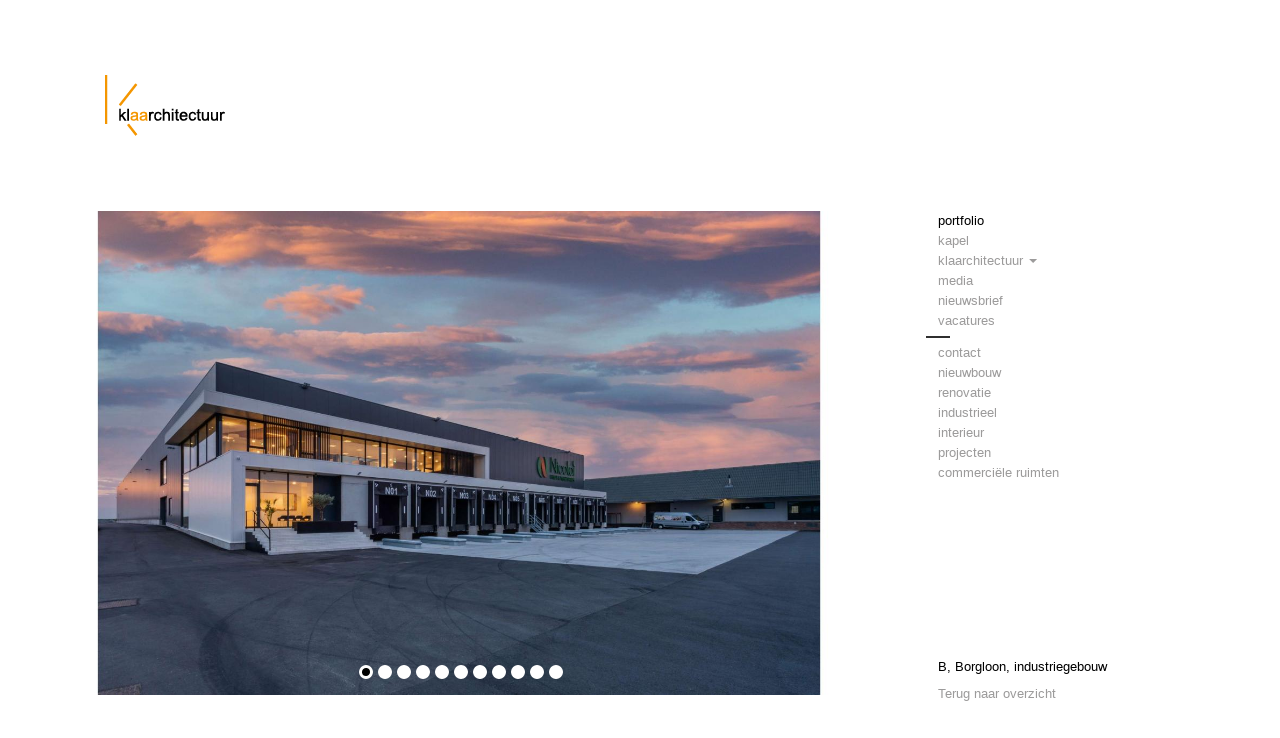

--- FILE ---
content_type: text/html; charset=utf-8
request_url: http://klaarchitectuur.be/b-borgloon-industriegebouw
body_size: 4647
content:
<!DOCTYPE html>
<html lang="en" dir="ltr" prefix="content: http://purl.org/rss/1.0/modules/content/ dc: http://purl.org/dc/terms/ foaf: http://xmlns.com/foaf/0.1/ og: http://ogp.me/ns# rdfs: http://www.w3.org/2000/01/rdf-schema# sioc: http://rdfs.org/sioc/ns# sioct: http://rdfs.org/sioc/types# skos: http://www.w3.org/2004/02/skos/core# xsd: http://www.w3.org/2001/XMLSchema#">
<head>
  <link rel="profile" href="http://www.w3.org/1999/xhtml/vocab" />
  <meta charset="utf-8">
  <meta name="viewport" content="width=device-width, initial-scale=1.0, maximum-scale=1.0, user-scalable=no, minimal-ui" />
  <meta name="viewport" content="width=device-width, initial-scale=1.0">
  <meta name="viewport" content="width=device-width, initial-scale=1.0, maximum-scale=1.0, user-scalable=no, minimal-ui" />
  <meta name="HandheldFriendly" content="True">
  <meta name="MobileOptimized" content="320">
  <meta http-equiv="cleartype" content="on"> 
  <meta http-equiv="Content-Type" content="text/html; charset=utf-8" />
<link rel="shortcut icon" href="http://klaarchitectuur.be/sites/default/files/favicon_1.png" type="image/png" />
<meta name="generator" content="Drupal 7 (http://drupal.org)" />
<link rel="canonical" href="http://klaarchitectuur.be/b-borgloon-industriegebouw" />
<link rel="shortlink" href="http://klaarchitectuur.be/node/174" />
  <title>B, Borgloon, industriegebouw | Klaarchitectuur</title>
  <style>
@import url("http://klaarchitectuur.be/modules/system/system.base.css?o7uclc");
</style>
<style>
@import url("http://klaarchitectuur.be/modules/field/theme/field.css?o7uclc");
@import url("http://klaarchitectuur.be/modules/node/node.css?o7uclc");
@import url("http://klaarchitectuur.be/sites/all/modules/views/css/views.css?o7uclc");
@import url("http://klaarchitectuur.be/sites/all/modules/ckeditor/css/ckeditor.css?o7uclc");
</style>
<style>
@import url("http://klaarchitectuur.be/sites/all/libraries/colorbox/example3/colorbox.css?o7uclc");
@import url("http://klaarchitectuur.be/sites/all/modules/ctools/css/ctools.css?o7uclc");
@import url("http://klaarchitectuur.be/sites/all/modules/flexslider/assets/css/flexslider_img.css?o7uclc");
</style>
<style>
@import url("http://klaarchitectuur.be/sites/all/themes/bootstrap_sub/css/style.css?o7uclc");
</style>
  <!-- HTML5 element support for IE6-8 -->
  <!--[if lt IE 9]>
    <script src="//html5shiv.googlecode.com/svn/trunk/html5.js"></script>
  <![endif]-->
  <script src="http://klaarchitectuur.be/sites/all/modules/jquery_update/replace/jquery/1.10/jquery.min.js?v=1.10.2"></script>
<script src="http://klaarchitectuur.be/misc/jquery.once.js?v=1.2"></script>
<script src="http://klaarchitectuur.be/misc/drupal.js?o7uclc"></script>
<script src="http://klaarchitectuur.be/sites/all/libraries/colorbox/jquery.colorbox-min.js?o7uclc"></script>
<script src="http://klaarchitectuur.be/sites/all/modules/colorbox/js/colorbox.js?o7uclc"></script>
<script src="http://klaarchitectuur.be/sites/all/modules/colorbox/js/colorbox_inline.js?o7uclc"></script>
<script src="http://klaarchitectuur.be/sites/all/modules/google_analytics/googleanalytics.js?o7uclc"></script>
<script>(function(i,s,o,g,r,a,m){i["GoogleAnalyticsObject"]=r;i[r]=i[r]||function(){(i[r].q=i[r].q||[]).push(arguments)},i[r].l=1*new Date();a=s.createElement(o),m=s.getElementsByTagName(o)[0];a.async=1;a.src=g;m.parentNode.insertBefore(a,m)})(window,document,"script","//www.google-analytics.com/analytics.js","ga");ga("create", "UA-77513490-1", {"cookieDomain":"auto"});ga("set", "anonymizeIp", true);ga("send", "pageview");</script>
<script src="http://klaarchitectuur.be/sites/all/modules/field_group/field_group.js?o7uclc"></script>
<script src="http://klaarchitectuur.be/sites/all/libraries/flexslider/jquery.flexslider-min.js?o7uclc"></script>
<script src="http://klaarchitectuur.be/sites/all/themes/bootstrap_sub/bootstrap/js/affix.js?o7uclc"></script>
<script src="http://klaarchitectuur.be/sites/all/themes/bootstrap_sub/bootstrap/js/alert.js?o7uclc"></script>
<script src="http://klaarchitectuur.be/sites/all/themes/bootstrap_sub/bootstrap/js/button.js?o7uclc"></script>
<script src="http://klaarchitectuur.be/sites/all/themes/bootstrap_sub/bootstrap/js/carousel.js?o7uclc"></script>
<script src="http://klaarchitectuur.be/sites/all/themes/bootstrap_sub/bootstrap/js/collapse.js?o7uclc"></script>
<script src="http://klaarchitectuur.be/sites/all/themes/bootstrap_sub/bootstrap/js/dropdown.js?o7uclc"></script>
<script src="http://klaarchitectuur.be/sites/all/themes/bootstrap_sub/bootstrap/js/modal.js?o7uclc"></script>
<script src="http://klaarchitectuur.be/sites/all/themes/bootstrap_sub/bootstrap/js/tooltip.js?o7uclc"></script>
<script src="http://klaarchitectuur.be/sites/all/themes/bootstrap_sub/bootstrap/js/popover.js?o7uclc"></script>
<script src="http://klaarchitectuur.be/sites/all/themes/bootstrap_sub/bootstrap/js/scrollspy.js?o7uclc"></script>
<script src="http://klaarchitectuur.be/sites/all/themes/bootstrap_sub/bootstrap/js/tab.js?o7uclc"></script>
<script src="http://klaarchitectuur.be/sites/all/themes/bootstrap_sub/bootstrap/js/transition.js?o7uclc"></script>
<script src="http://klaarchitectuur.be/sites/all/themes/bootstrap_sub/js/jquery.flexslider-min.js?o7uclc"></script>
<script src="http://klaarchitectuur.be/sites/all/themes/bootstrap_sub/js/portfolio-menu.js?o7uclc"></script>
<script src="http://klaarchitectuur.be/sites/all/themes/bootstrap_sub/js/custom.js?o7uclc"></script>
<script>jQuery.extend(Drupal.settings, {"basePath":"\/","pathPrefix":"","ajaxPageState":{"theme":"bootstrap_sub","theme_token":"d0YtP6-BbuDZbT55qWnShvI61c_9dHB5gKMiDcxRva0","js":{"sites\/all\/modules\/flexslider\/assets\/js\/flexslider.load.js":1,"sites\/all\/themes\/bootstrap\/js\/bootstrap.js":1,"sites\/all\/modules\/jquery_update\/replace\/jquery\/1.10\/jquery.min.js":1,"misc\/jquery.once.js":1,"misc\/drupal.js":1,"sites\/all\/libraries\/colorbox\/jquery.colorbox-min.js":1,"sites\/all\/modules\/colorbox\/js\/colorbox.js":1,"sites\/all\/modules\/colorbox\/js\/colorbox_inline.js":1,"sites\/all\/modules\/google_analytics\/googleanalytics.js":1,"0":1,"sites\/all\/modules\/field_group\/field_group.js":1,"sites\/all\/libraries\/flexslider\/jquery.flexslider-min.js":1,"sites\/all\/themes\/bootstrap_sub\/bootstrap\/js\/affix.js":1,"sites\/all\/themes\/bootstrap_sub\/bootstrap\/js\/alert.js":1,"sites\/all\/themes\/bootstrap_sub\/bootstrap\/js\/button.js":1,"sites\/all\/themes\/bootstrap_sub\/bootstrap\/js\/carousel.js":1,"sites\/all\/themes\/bootstrap_sub\/bootstrap\/js\/collapse.js":1,"sites\/all\/themes\/bootstrap_sub\/bootstrap\/js\/dropdown.js":1,"sites\/all\/themes\/bootstrap_sub\/bootstrap\/js\/modal.js":1,"sites\/all\/themes\/bootstrap_sub\/bootstrap\/js\/tooltip.js":1,"sites\/all\/themes\/bootstrap_sub\/bootstrap\/js\/popover.js":1,"sites\/all\/themes\/bootstrap_sub\/bootstrap\/js\/scrollspy.js":1,"sites\/all\/themes\/bootstrap_sub\/bootstrap\/js\/tab.js":1,"sites\/all\/themes\/bootstrap_sub\/bootstrap\/js\/transition.js":1,"sites\/all\/themes\/bootstrap_sub\/js\/jquery.flexslider-min.js":1,"sites\/all\/themes\/bootstrap_sub\/js\/portfolio-menu.js":1,"sites\/all\/themes\/bootstrap_sub\/js\/custom.js":1},"css":{"modules\/system\/system.base.css":1,"modules\/field\/theme\/field.css":1,"modules\/node\/node.css":1,"sites\/all\/modules\/views\/css\/views.css":1,"sites\/all\/modules\/ckeditor\/css\/ckeditor.css":1,"sites\/all\/libraries\/colorbox\/example3\/colorbox.css":1,"sites\/all\/modules\/ctools\/css\/ctools.css":1,"sites\/all\/modules\/flexslider\/assets\/css\/flexslider_img.css":1,"sites\/all\/libraries\/flexslider\/flexslider.css":1,"sites\/all\/themes\/bootstrap_sub\/css\/style.css":1,"sites\/all\/themes\/bootstrap_sub\/css\/flexslider\/flexslider.css":1}},"colorbox":{"transition":"elastic","speed":"350","opacity":"0.85","slideshow":false,"slideshowAuto":true,"slideshowSpeed":"2500","slideshowStart":"start slideshow","slideshowStop":"stop slideshow","current":"{current} of {total}","previous":"\u00ab Prev","next":"Next \u00bb","close":"Close","overlayClose":true,"maxWidth":"98%","maxHeight":"98%","initialWidth":"200","initialHeight":"350","fixed":true,"scrolling":true,"mobiledetect":true,"mobiledevicewidth":"480px"},"googleanalytics":{"trackOutbound":1,"trackMailto":1,"trackDownload":1,"trackDownloadExtensions":"7z|aac|arc|arj|asf|asx|avi|bin|csv|doc(x|m)?|dot(x|m)?|exe|flv|gif|gz|gzip|hqx|jar|jpe?g|js|mp(2|3|4|e?g)|mov(ie)?|msi|msp|pdf|phps|png|ppt(x|m)?|pot(x|m)?|pps(x|m)?|ppam|sld(x|m)?|thmx|qtm?|ra(m|r)?|sea|sit|tar|tgz|torrent|txt|wav|wma|wmv|wpd|xls(x|m|b)?|xlt(x|m)|xlam|xml|z|zip","trackColorbox":1},"field_group":{"div":"full"},"flexslider":{"optionsets":{"flex1":{"namespace":"flex-","selector":".slides \u003E li","easing":"swing","direction":"horizontal","reverse":false,"smoothHeight":false,"startAt":0,"animationSpeed":600,"initDelay":0,"useCSS":true,"touch":true,"video":false,"keyboard":true,"multipleKeyboard":false,"mousewheel":0,"controlsContainer":".flex-control-nav-container","sync":"","asNavFor":"","itemWidth":0,"itemMargin":0,"minItems":0,"maxItems":0,"move":0,"animation":"slide","slideshow":true,"slideshowSpeed":"7000","directionNav":true,"controlNav":true,"prevText":"Vorige","nextText":"Volgende","pausePlay":true,"pauseText":"Pause","playText":"Play","randomize":false,"thumbCaptions":false,"thumbCaptionsBoth":false,"animationLoop":true,"pauseOnAction":true,"pauseOnHover":true,"manualControls":""}},"instances":{"flexslider-1":"flex1"}},"bootstrap":{"anchorsFix":"0","anchorsSmoothScrolling":"0","formHasError":1,"popoverEnabled":1,"popoverOptions":{"animation":1,"html":0,"placement":"right","selector":"","trigger":"click","triggerAutoclose":1,"title":"","content":"","delay":0,"container":"body"},"tooltipEnabled":1,"tooltipOptions":{"animation":1,"html":0,"placement":"auto left","selector":"","trigger":"hover focus","delay":0,"container":"body"}}});</script>
</head>
<body role="document" class="html not-front not-logged-in one-sidebar sidebar-first page-node page-node- page-node-174 node-type-portfolio">
  <div id="skip-link">
    <a href="#main-content" class="element-invisible element-focusable">Skip to main content</a>
  </div>
    <header id="navbar" role="banner" class="navbar container navbar-default">
  <div class="container">
    <div class="navbar-header">
              <a class="logo navbar-btn pull-left" href="/" title="Home">
          <img src="http://klaarchitectuur.be/sites/all/themes/bootstrap_sub/logo.png" alt="Home" />
        </a>
      
              <a class="name navbar-brand" href="/" title="Home">Klaarchitectuur</a>
      
              <button type="button" class="navbar-toggle collapsed" data-toggle="collapse" data-target=".navbar-collapse">
          <span class="sr-only">Toggle navigation</span>
          <span class="icon-bar top-bar"></span>
          <span class="icon-bar middle-bar"></span>
          <span class="icon-bar bottom-bar"></span>
        </button>
          </div>

          <div class="navbar-collapse collapse">
        <nav role="navigation">
                      <ul class="menu nav navbar-nav"><li class="first leaf"><a href="/portfolio" title="">portfolio</a></li>
<li class="leaf"><a href="/kapel-klaarchitectuur">kapel</a></li>
<li class="expanded dropdown"><a href="/%3Cfront%3E" data-target="#" class="dropdown-toggle" data-toggle="dropdown">klaarchitectuur <span class="caret"></span></a><ul class="dropdown-menu"><li class="first leaf"><a href="/klaarchitectuur">over ons</a></li>
<li class="leaf"><a href="/architect-gregory-nijs" title="">Gregory Nijs</a></li>
<li class="leaf"><a href="/architecten-limburg">architecten in Limburg</a></li>
<li class="leaf"><a href="/hedendaagse-architectuur">hedendaags</a></li>
<li class="last leaf"><a href="/getuigenissen">getuigenissen</a></li>
</ul></li>
<li class="leaf"><a href="/Media" title="">media</a></li>
<li class="leaf"><a href="/nieuwsbrief">nieuwsbrief</a></li>
<li class="last leaf"><a href="/contact">contact</a></li>
</ul>                                      </nav>
      </div>
      </div>
</header>

<div class="main-container container">

  <header role="banner" id="page-header">
    
      <div class="region region-header">
    <section id="block-block-3" class="block block-block clearfix">

      
  <div class="klaarchitectuur-logo-hover"><a href="portfolio"><img alt="logo klaarchitectuur" src="../sites/all/themes/bootstrap_sub/images/logo-hover.png" /></a></div>

</section>
  </div>
  </header> <!-- /#page-header -->

  <div class="row">

          <aside class="col-sm-3" role="complementary">
          <div class="region region-sidebar-first well">
    <section id="block-system-navigation" class="block block-system block-menu clearfix">

      
  <ul class="menu nav"><li class="first leaf"><a href="/portfolio" title="">portfolio</a></li>
<li class="leaf"><a href="/kapel-klaarchitectuur" title="">kapel</a></li>
<li class="expanded dropdown"><a href="/%3Cfront%3E" data-target="#" class="dropdown-toggle" data-toggle="dropdown">klaarchitectuur <span class="caret"></span></a><ul class="dropdown-menu"><li class="first leaf"><a href="/klaarchitectuur" title="">over ons</a></li>
<li class="leaf"><a href="/architect-gregory-nijs" title="">Gregory Nijs</a></li>
<li class="leaf"><a href="/architecten-limburg">architecten in Limburg</a></li>
<li class="leaf"><a href="/hedendaagse-architectuur">hedendaags</a></li>
<li class="last leaf"><a href="/getuigenissen">getuigenissen</a></li>
</ul></li>
<li class="leaf"><a href="/media" title="">media</a></li>
<li class="leaf"><a href="/nieuwsbrief" title="">nieuwsbrief</a></li>
<li class="leaf"><a href="/vacatures">vacatures</a></li>
<li class="leaf"><a href="/contact">contact</a></li>
<li class="leaf"><a href="/portfolio/nieuwbouw" title="nieuwbouw">nieuwbouw</a></li>
<li class="leaf"><a href="/portfolio/renovatie" title="renovatie">renovatie</a></li>
<li class="leaf"><a href="/portfolio/industrieel" title="industrieel">industrieel</a></li>
<li class="leaf"><a href="/portfolio/interieur" title="interieur">interieur</a></li>
<li class="leaf"><a href="/portfolio/projecten" title="projecten">projecten</a></li>
<li class="last leaf"><a href="/portfolio/commerci%C3%ABle-ruimten" title="commerciële ruimten">commerciële ruimten</a></li>
</ul>
</section>
  </div>
      </aside>  <!-- /#sidebar-first -->
    
    <section class="col-sm-9">
                  <a id="main-content"></a>
                    <h1 class="page-header">B, Borgloon, industriegebouw</h1>
                                                          <div class="region region-content">
    <section id="block-system-main" class="block block-system clearfix">

      
  <div  about="/b-borgloon-industriegebouw" typeof="sioc:Item foaf:Document" class="ds-1col node node-portfolio view-mode-full  clearfix">

  
  <div  id="flexslider-1" class="flexslider">
  <ul class="slides"><li><img typeof="foaf:Image" class="img-responsive" src="http://klaarchitectuur.be/sites/default/files/styles/desktop/public/%C2%A9studiopsg.be%20-%20PSG_7243_2.jpg?itok=tYcskcaT" width="1700" height="900" alt="" title="" /></li>
<li><img typeof="foaf:Image" class="img-responsive" src="http://klaarchitectuur.be/sites/default/files/styles/desktop/public/%C2%A9studiopsg.be%20-%20PSG_6983_0.jpg?itok=qhaBhPmw" width="1700" height="900" alt="" title="" /></li>
<li><img typeof="foaf:Image" class="img-responsive" src="http://klaarchitectuur.be/sites/default/files/styles/desktop/public/%C2%A9studiopsg.be%20-%20PSG_6989_0.jpg?itok=aOIBeDBS" width="1700" height="900" alt="" title="" /></li>
<li><img typeof="foaf:Image" class="img-responsive" src="http://klaarchitectuur.be/sites/default/files/styles/desktop/public/%C2%A9studiopsg.be%20-%20PSG_7171_0.jpg?itok=coe30Vpv" width="1700" height="900" alt="" title="" /></li>
<li><img typeof="foaf:Image" class="img-responsive" src="http://klaarchitectuur.be/sites/default/files/styles/desktop/public/%C2%A9studiopsg.be%20-%20PSG_7030_0.jpg?itok=5dh3Dhd1" width="1700" height="900" alt="" title="" /></li>
<li><img typeof="foaf:Image" class="img-responsive" src="http://klaarchitectuur.be/sites/default/files/styles/desktop/public/%C2%A9studiopsg.be%20-%20PSG_7059_0.jpg?itok=4lQ-Up93" width="1700" height="900" alt="" title="" /></li>
<li><img typeof="foaf:Image" class="img-responsive" src="http://klaarchitectuur.be/sites/default/files/styles/desktop/public/%C2%A9studiopsg.be%20-%20PSG_7076_0.jpg?itok=vXjP7oon" width="1700" height="900" alt="" title="" /></li>
<li><img typeof="foaf:Image" class="img-responsive" src="http://klaarchitectuur.be/sites/default/files/styles/desktop/public/%C2%A9studiopsg.be%20-%20PSG_7144_0.jpg?itok=_Q6IGydw" width="1700" height="900" alt="" title="" /></li>
<li><img typeof="foaf:Image" class="img-responsive" src="http://klaarchitectuur.be/sites/default/files/styles/desktop/public/%C2%A9studiopsg.be%20-%20PSG_7148_0.jpg?itok=F2GewtHe" width="1700" height="900" alt="" title="" /></li>
<li><img typeof="foaf:Image" class="img-responsive" src="http://klaarchitectuur.be/sites/default/files/styles/desktop/public/%C2%A9studiopsg.be%20-%20PSG_7200_0.jpg?itok=GeCDokNf" width="1700" height="900" alt="" title="" /></li>
<li><img typeof="foaf:Image" class="img-responsive" src="http://klaarchitectuur.be/sites/default/files/styles/desktop/public/%C2%A9studiopsg.be%20-%20PSG_7212_0.jpg?itok=oKXhzqeB" width="1700" height="900" alt="" title="" /></li>
</ul></div>
<div class="group-page-portfolio-titles">B, Borgloon, industriegebouw<div class="back-btn">
	<input type="button" value="Terug naar overzicht" onclick="history.go(-1);return true;" /></div>
</div></div>


</section>
  </div>
    </section>

    
  </div>
</div>

  <footer class="footer container">
      <div class="region region-footer">
    <section id="block-block-4" class="block block-block block-footer clearfix">

      
  <p>Klaarchitectuur bvba is ingeschreven op de tabel van <a href="https://www.architect.be/nl/de-orde/raden/" rel="noreferrer">Orde van Architecten</a> - Provinciale Raad Limburg</p>
<p>Ondernemingsnummer BE 0824.148.523 -  <a href="https://www.architect.be/nl/juridisch/wetteksten-aanbevelingen/reglement-van-16-december-1983-van-beroepsplichten-door-de-nationale-raad-van-de-orde-der-architecten-vastgesteld/" rel="noreferrer">Reglement van beroepsplichten</a> - <a href="/privacyverklaring">Privacy statement</a></p>
<p> </p>
<p> </p>

</section>
  </div>
  </footer>
  <script src="http://klaarchitectuur.be/sites/all/modules/flexslider/assets/js/flexslider.load.js?o7uclc"></script>
<script src="http://klaarchitectuur.be/sites/all/themes/bootstrap/js/bootstrap.js?o7uclc"></script>
</body>
</html>


--- FILE ---
content_type: text/plain
request_url: https://www.google-analytics.com/j/collect?v=1&_v=j102&aip=1&a=1769040859&t=pageview&_s=1&dl=http%3A%2F%2Fklaarchitectuur.be%2Fb-borgloon-industriegebouw&ul=en-us%40posix&dt=B%2C%20Borgloon%2C%20industriegebouw%20%7C%20Klaarchitectuur&sr=1280x720&vp=1280x720&_u=YEBAAEABAAAAACAAI~&jid=580964967&gjid=1159263261&cid=2021132340.1769116326&tid=UA-77513490-1&_gid=2094957867.1769116326&_r=1&_slc=1&z=353207330
body_size: -286
content:
2,cG-BL05M3RE39

--- FILE ---
content_type: application/javascript
request_url: http://klaarchitectuur.be/sites/all/themes/bootstrap_sub/js/portfolio-menu.js?o7uclc
body_size: 553
content:
jQuery(document).ready(function(){


	if (jQuery("body").hasClass("logged-in")) {

		// Ingelogd
		console.log('U bent ingelogd !');

		if (jQuery("body").hasClass("page-portfolio")){
			
			if (jQuery("ul.menu.nav li").hasClass("active")) {
		  		
		  		// ul.menu.nav li bevat de class active 

		  		console.log('nav li bevat de class active ! ');
		  		
		  		jQuery(".menu li:nth-child(7)").nextAll( "li" ).show();
			}

			else{
				
				// ul.menu.nav li bevat de class active niet bevat

				console.log('nav li bevat de class active niet ! ');
			}

		}

		else if (jQuery("body").hasClass("node-type-portfolio")) {
			
			// body bevat de class node-type-portfolio

			console.log('body bevat de class node-type-portfolio ! ');

			jQuery(".menu li:nth-child(7)").nextAll( "li" ).show();
			jQuery(".menu > li:nth-child(2) a").css({
				color: 'black'
			});

		}

		else if (jQuery("body").hasClass("page-taxonomy-term") && jQuery("div .taxonomy-term").hasClass("vocabulary-portfolio")) {
			
			// body bevat de class page-taxonomy-term en div .taxonomy-term bevat de class vocabulary-portfolio

			console.log('body bevat de class page-taxonomy-term en div bevat de class vocabulary-portfolio ! ');

			jQuery(".menu li:nth-child(7)").nextAll( "li" ).show();
			jQuery(".menu > li:nth-child(2) a").css({
				color: 'black'
			});

		}

		else{
			
			// body bevat de class page portfolio niet

			console.log('body bevat de class page portfolio niet ! ');

			jQuery(".menu li:nth-child(7)").nextAll( "li" ).hide();
		}

	}

	else if (jQuery("body").hasClass("not-logged-in") && jQuery("body").hasClass("page-portfolio")) {
		
		// Niet ingelogd & pagina portfolio

		console.log('Niet ingelogd !');
		console.log('Ik zit op de pagina portfolio ! ');

		jQuery(".menu li:nth-child(6)").nextAll( "li" ).show();
		
	}

	else if (jQuery("body").hasClass("node-type-portfolio")) {
		
		// Niet ingelogd & body bevat de class node-type-portfolio

		console.log('Niet ingelogd !');
		console.log('body bevat de class node-type-portfolio ');

		jQuery(".menu li:nth-child(6)").nextAll( "li" ).show();

	}

	else if (jQuery("body").hasClass("page-taxonomy-term") && jQuery("div .taxonomy-term").hasClass("vocabulary-portfolio")) {
			
			// body bevat de class page-taxonomy-term en div .taxonomy-term bevat de class vocabulary-portfolio

			console.log('Niet ingelogd !');
			console.log('body bevat de class page-taxonomy-term en div bevat de class vocabulary-portfolio ! ');

			jQuery(".menu li:nth-child(6)").nextAll( "li" ).show();

		}

	else {
		// Niet ingelogd & Alle andere gevallen

		console.log('Niet ingelogd !');
		console.log('Alle andere gevallen ');

		jQuery(".menu li:nth-child(6)").nextAll( "li" ).hide();
	}

});


--- FILE ---
content_type: application/javascript
request_url: http://klaarchitectuur.be/sites/all/themes/bootstrap_sub/js/custom.js?o7uclc
body_size: 732
content:
jQuery(document).ready(function(){

	// Logo Hover
	if(jQuery(window).width() > 1200) {

		jQuery('.klaarchitectuur-logo img').hover(function () {
	         this.src = 'sites/all/themes/bootstrap_sub/images/logo-hover.png';

	    }, function () {
	        this.src = 'sites/all/themes/bootstrap_sub/images/logo-inactive.png';
	    });

	}

	if(jQuery(window).width() <= 1200 && jQuery(window).width() >= 320){
		jQuery('.klaarchitectuur-logo img').attr('src','sites/all/themes/bootstrap_sub/images/logo-hover.png');
	}

	// Button met klasse navbar-toggle --> hamburger icoontje animatie
	jQuery( ".navbar-toggle" ).click(function() {
	  	jQuery(this).toggleClass( "collapsed" );
	});

	// Hoofd en Subtitel Fix
	if(jQuery(window).width() > 768) {
		// View Portfolio Taxonomy Menu in Section van Aside col-sm-3
		jQuery("#block-views-0960ce1ad9382a8e0a3bdabec1bf9752").detach().appendTo("#block-system-navigation");

		// Head en Subtitles in Section van Aside col-sm-3
		jQuery(".group-page-slider-titles").detach().appendTo('#block-system-navigation');
		jQuery(".group-page-portfolio-titles").detach().appendTo('#block-system-navigation');

		// Adresgegevens onderaan in Section van Aside col-sm-3
		jQuery("#adresgegevens").detach().appendTo('#block-system-navigation');

	}

	if(jQuery(window).width() < 768) {
		// View Portfolio Taxonomy Menu in Section van Aside col-sm-3
		jQuery("#block-views-0960ce1ad9382a8e0a3bdabec1bf9752").detach().appendTo(".navbar-nav");

		// Head en Subtitles In Section #block-block-3
		jQuery(".group-page-slider-titles").detach().appendTo('#block-block-3');
		jQuery(".group-page-portfolio-titles").detach().appendTo('#block-block-3');

		jQuery("#adresgegevens").detach().appendTo('#block-block-3');

	}

	// code voor dropdownmenu "klaarchitectuur" menu item

		// jQuery('.expanded').hover(function() {
		// 				 jQuery(this).find('.dropdown-menu').first().stop(true, true).delay(250).slideDown();
		// 			 }, function() {
		// 				 jQuery(this).find('.dropdown-menu').first().stop(true, true).delay(100).slideUp();
		// 				 });
		// 				 jQuery('.active-trail > a').click(function(){ location.href = this.href;
	  // });




});
